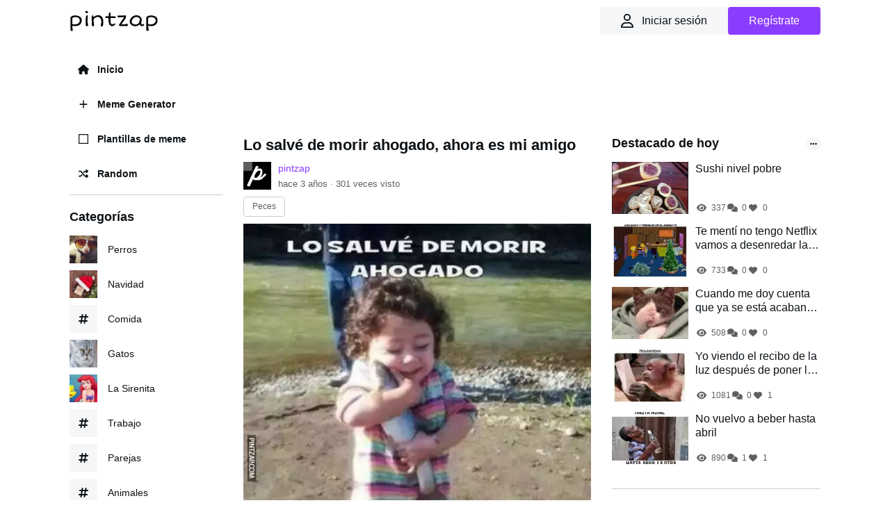

--- FILE ---
content_type: text/html; charset=UTF-8
request_url: https://www.pintzap.com/p/RvKFxzLs
body_size: 10411
content:
<!DOCTYPE html><html lang="es"><head><script async src="https://www.googletagmanager.com/gtag/js?id=G-EQE6NDRW17"></script><script>window.dataLayer = window.dataLayer || [];
function gtag(){dataLayer.push(arguments);}
gtag('js', new Date());
gtag('config', 'G-EQE6NDRW17');</script><title>Lo salvé de morir ahogado, ahora es mi amigo - Pintzap</title><meta charset="utf-8"><meta name="viewport" content="width=device-width, initial-scale=1.0, user-scalable=no"><meta name="csrf-token" content="Z2WwBS3SiYIYnVr0XFkXrui2wP19TrXZmiX184dR"><meta name="description" content="Lo salvé de morir ahogado, ahora es mi amigo"><meta name="keywords" content="Peces"><meta property="og:type" content="website"><meta property="og:site_name" content="Pintzap"><meta property="og:title" content="Lo salvé de morir ahogado, ahora es mi amigo"><meta property="og:url" content="https://www.pintzap.com/p/RvKFxzLs"><meta property="og:image" content="https://www.pintzap.com/storage/img/posts/t/500/RvKFxzLs.jpg"><meta name="twitter:card" content="summary_large_image"><meta name="twitter:site" content="@pintzap"><meta name="twitter:title" content="Lo salvé de morir ahogado, ahora es mi amigo"><meta name="twitter:image" content="https://www.pintzap.com/storage/img/posts/t/500/RvKFxzLs.jpg"><link rel="icon" type="image/png" href="/storage/favicon.png"><meta http-equiv="X-UA-Compatible" content="IE=edge"><meta name="csrf-token" content="Z2WwBS3SiYIYnVr0XFkXrui2wP19TrXZmiX184dR"><link href="/css/app.css?id=6ee0b5eba23c48bf9b1dea7e129a1874" rel="stylesheet"><style >[wire\:loading], [wire\:loading\.delay], [wire\:loading\.inline-block], [wire\:loading\.inline], [wire\:loading\.block], [wire\:loading\.flex], [wire\:loading\.table], [wire\:loading\.grid], [wire\:loading\.inline-flex] {display: none;}[wire\:loading\.delay\.shortest], [wire\:loading\.delay\.shorter], [wire\:loading\.delay\.short], [wire\:loading\.delay\.long], [wire\:loading\.delay\.longer], [wire\:loading\.delay\.longest] {display:none;}[wire\:offline] {display: none;}[wire\:dirty]:not(textarea):not(input):not(select) {display: none;}input:-webkit-autofill, select:-webkit-autofill, textarea:-webkit-autofill {animation-duration: 50000s;animation-name: livewireautofill;}@keyframes livewireautofill { from {} }</style><link href="/css/post.css?id=1fb9b7be0407fac9656c651d69d47758" rel="stylesheet"><style>:root { --comments-spacing: 2.5rem; --comments-avatar-size: 1.5rem; --comments-avatar-margin: 0.35rem; --comments-border-radius: 0.3rem; --comments-z-modal: 2; /* colors */ --comments-color-background: white; --comments-color-background-nested: white; --comments-color-background-paper: rgb(249, 250, 251); --comments-color-background-info: rgb(237, 235, 252); --comments-color-reaction: rgb(238, 239, 240); --comments-color-reaction-hover: rgb(229, 231, 235); --comments-color-reacted: rgba(67, 56, 202, 0.2); --comments-color-reacted-hover: rgba(67, 56, 202, 0.35); --comments-color-border: rgb(221, 221, 221); --comments-color-text:rgb(17, 24, 39); --comments-color-text-dimmed: rgb(156, 163, 175); --comments-color-text-inverse: white; --comments-color-accent: rgba(67, 56, 202); --comments-color-accent-hover: rgba(67, 56, 202, 0.8); --comments-color-danger: rgb(225, 29, 72); --comments-color-danger-hover: rgb(225, 29, 72, 0.8); --comments-color-success: rgb(10, 200, 134); --comments-color-success-hover: rgb(10, 200, 134, 0.8); --comments-shadow: 0 10px 15px -3px rgb(0 0 0 / 0.1), 0 4px 6px -4px rgb(0 0 0 / 0.1); } @media (min-width: 768px) { :root { --comments-avatar-size: 2.5rem; --comments-avatar-margin: 0.75rem; } } .comments { color: var(--comments-color-text); } .comments-avatar { width: var(--comments-avatar-size); height: var(--comments-avatar-size); border-radius: var(--comments-avatar-size); margin-right: var(--comments-avatar-margin); } /** Added to win agains Tailwind CDN specificity */ .comments-button.comments-button { border-radius: var(--comments-border-radius); color: var(--comments-color-text-inverse); background-color: var(--comments-color-accent); padding: 0.25rem 0.75rem; font-weight: 500; line-height: 1.35; transition: background 150ms; } .comments-button:hover { background-color: var(--comments-color-accent-hover); } .comments-button.is-small { padding: 0.15rem 0.5rem; font-size: 0.8rem; } .comments-button.is-link { background-color: transparent; color: var(--comments-color-text-dimmed); text-decoration: underline; } .comments-button.is-danger { background-color: var(--comments-color-danger); } .comments-button.is-danger:hover { background-color: var(--comments-color-danger-hover); } .comments-button.is-success { background-color: var(--comments-color-success); } .comments-button.is-success:hover { background-color: var(--comments-color-success-hover); } .comments-button svg { stroke: var(--comments-color-text-inverse); } .comments-comment { display: flex; } .comments-nested .comments-comment{ background-color: var(--comments-color-background-nested); padding: 0; } .comments-comment-inner { flex-grow: 1; } .comments-comment-header { position: relative; font-weight: 500; color: var(--comments-color-text); margin-bottom: 0.5rem; } @media (min-width: 768px) { .comments-comment-header { display: flex; align-items: baseline; } } .comments-comment-header-actions { display: flex; flex-wrap: wrap; color: var(--comments-color-text-dimmed); font-size: 0.8rem; } @media (min-width: 768px) { .comments-comment-header-actions { margin-left: 0.5rem; } } .comments-comment-header-actions li { display: flex; position: relative; } .comments-comment-header-actions li:not(:last-child):after { content: "•"; margin: 0 0.25rem; } .comments-comment-header-actions li > a:hover, .comments-comment-header-actions li > button:hover { text-decoration: underline; } .comments-comment-header-copied { position: absolute; left: 0; bottom: 100%; font-size: 0.65rem; white-space: nowrap; color: var(--comments-color-success); } .comments-error { margin-top: 0.5rem; font-size: 0.875rem; color: var(--comments-color-danger); } .comments-form { display: flex; position: relative; } .comments-form-inner { flex-grow: 1; } .comments-form-inner button { margin-top: 0.5rem; } .comments-form-editor-tip { color: var(--comments-color-text-dimmed); font-size: 0.8rem; padding: 0.25rem 0; text-align: right; } .comments-form-editor-tip a { text-decoration: underline; } .comments-newest-first > .comments-form { margin-bottom: var(--comments-spacing); } .comments-group { position: relative; padding-bottom: var(--comments-spacing); margin-bottom: var(--comments-spacing); } .comments-group:target { margin-top: calc(-1 * var(--comments-spacing)); margin-left: calc(-0.5 * var(--comments-spacing)); margin-right: calc(-0.5 * var(--comments-spacing)); padding-top: var(--comments-spacing); padding-left: calc(0.5 * var(--comments-spacing)); padding-right: calc(0.5 * var(--comments-spacing)); animation: highlight 1.5s ease-in-out; border: solid 1px var(--comments-color-accent); border-radius: var(--comments-border-radius); } @keyframes highlight { 0% { transform: scale(1); } 5% { transform: scale(1); } 15% { transform: scaleX(1.015); } 50% { transform: scale(1); } 100% { transform: scale(1); } } .comments-group:after { content: ""; position: absolute; bottom: 0; right: 0; left: calc(var(--comments-avatar-size) + var(--comments-avatar-margin)); border-bottom: 1px solid var(--comments-color-border); } .comments-group .comments-group { padding-bottom: 0; margin-top: calc(var(--comments-spacing) * 0.66); margin-bottom: 0; } .comments-group .comments-group:after { content: none; } .comments-header { display: flex; justify-content: space-between; margin-bottom: var(--comments-spacing); } .comments-header strong { font-size: 1.125rem; font-weight: 500; } .comments-icon { height: 1.25rem; width: 1.25rem; stroke: var(--comments-color-text); } .comments-approval { display: flex; align-items: center; justify-content: space-between; gap: 2rem; background-color: var( --comments-color-background-info); border-radius: var(--comments-border-radius); padding: 0.5rem; font-size: 0.8rem; margin-bottom: 0.5rem; } .comments-approval-buttons { display: flex; align-items: center; gap: 0.25rem; } .comments-modal { position: absolute; z-index: var(--comments-z-modal); color: var(--comments-color-text); font-size: 1rem; background-color: var( --comments-color-background); box-shadow: var( --comments-shadow); border-radius: var(--comments-border-radius); top: 0; right: 0; padding: 1rem; } .comments-modal.is-left { right: auto; left: 0; } .comments-modal.is-bottom { top: 100%; } .comments-modal.is-compact { padding: 0.5rem; } .comments-modal-title { font-weight: 500; white-space: nowrap; } .comments-modal-contents { font-weight: normal; line-height: 1.25; } .comments-modal-contents p { margin-bottom: 0.5rem; min-width: 8rem; } @media (min-width: 768px) { .comments-modal-contents p { min-width: 12rem; } } .comments-modal-contents .comments-button { float: right; } .comments-nested { margin-top: calc(var(--comments-spacing) * 0.66); padding-left: calc(var(--comments-avatar-size) + var(--comments-avatar-margin)); } .comments-no-comment-yet { text-align: center; margin: 2rem 0 4rem 0; color: var(--comments-color-text-dimmed); } .comments-placeholder, .comments-textarea { border: 1px solid var(--comments-color-border); border-radius: 4px; width: 100%; padding: 10px; height: var(--comments-avatar-size); } .comments-placeholder:focus { outline: none; } .comments-reactions { position: relative; display: flex; flex-wrap: wrap; align-items: center; gap: 0.5rem; margin-top: 0.75rem; } .comments-reaction { display: flex; align-items: center; white-space: nowrap; border-radius: var(--comments-border-radius); cursor: pointer; background-color: var(--comments-color-reaction); padding: 0 0.5rem; height: 1.5rem; font-size: 0.8rem; transition: background 150ms; } .comments-reaction:hover { background-color: var(--comments-color-reaction-hover); } .comments-reaction.is-reacted { border: 1px solid var(--comments-color-accent); background-color: var(--comments-color-reacted); } .comments-reaction.is-reacted:hover { background-color: var(--comments-color-reacted-hover); } .comments-reaction-picker { position: relative; } /** Added to win agains Tailwind CDN specificity */ .comments-reaction-picker-trigger.comments-reaction-picker-trigger { display: flex; align-items: center; height: 1.5rem; padding: 0 0.5rem; cursor: pointer; border-radius: var(--comments-border-radius); background-color: var(--comments-color-reaction); transition: background 150ms; } .comments-reaction-picker-trigger:hover { background-color: var(--comments-color-reaction-hover); } .comments-reaction-picker-reactions { display: grid; gap: 0.25rem; } @media (min-width: 480px) { .comments-reaction-picker-reactions { grid-template-columns: repeat(2, 1fr); } } @media (min-width: 768px) { .comments-reaction-picker-reactions { grid-template-columns: repeat(5, 1fr); } } .comments-reaction-picker-reaction { height: 1.75rem; padding: 0 0.25rem; border-radius: var(--comments-border-radius); cursor: pointer; transition: background 150ms; } .comments-reaction-picker-reaction:hover { background-color: var(--comments-color-reaction); } .comments-reaction-picker-reaction.is-reacted { background-color: var(--comments-color-reacted); } .comments-reaction-picker-reaction.is-reacted:hover { background-color: var(--comments-color-reacted-hover); } .comments-reply { margin-top: calc(var(--comments-spacing) * 0.66); } .comments-subscription { position: relative; margin-left: auto; font-size: 0.8rem; } .comments-subscription-trigger { display: inline-flex; align-items: center; gap: 0.25rem; padding: 0.25rem 0.5rem; border-radius: var(--comments-border-radius); background-color: var(--comments-color-reaction); font-weight: 600; transition: background 150ms; } .comments-subscription-trigger:hover { background-color: var(--comments-color-reaction-hover); } .comments-subscription-item { width: 100%; padding: 0.5rem 1rem; display: flex; align-items: center; gap: 0.5rem; cursor: pointer; font-size: 0.8rem; font-weight: 500; text-align: left; white-space: nowrap; border-radius: var(--comments-border-radius); transition: background 150ms; } .comments-subscription-item:hover { background-color: var(--comments-color-reaction); } .comment-text { max-width: calc(100% - var(--comments-avatar-size)); } .comment-text > *, .comments-comment-inner { max-width: 100%; } .comment-text code { padding: 0.2rem 0.5rem; background-color: var(--comments-color-background-paper); border-radius: 0.3rem; } .comment-text .shiki { font-size: 0.85rem; } .comment-text .shiki code { padding: 0; background-color: transparent; } .comment-text .shiki { padding: 0.5rem; margin: 0.5rem 0; border-radius: 0.2rem; background-color: var(--comments-color-background-paper) !important; overflow: hidden; overflow-x: scroll; } .comment-text a { color: var(--comments-color-accent); text-decoration: underline; } .comment-text > *:not(:first-child), .comment-text blockquote > *:not(:first-child), .comment-text ul > *:not(:first-child):not(li), .comment-text ol > *:not(:first-child):not(li) { margin-top: 0.5rem; } .comment-text h1 { font-size: 2rem; font-weight: bold; } .comment-text h2 { font-size: 1.7rem; font-weight: bold; } .comment-text h3 { font-size: 1.5rem; font-weight: bold; } .comment-text h4 { font-size: 1.3rem; font-weight: bold; } .comment-text h5 { font-size: 1.1rem; font-weight: bold; } .comment-text h6 { font-size: 1rem; font-weight: bold; } .comment-text blockquote { background-color: var(--comments-color-background-paper); padding: 1rem; border-left: solid 3px var(--comments-color-border); } .comment-text ul, .comment-text ol { padding-left: 1rem; } .comment-text ul li { list-style: circle; } .comment-text ol li { list-style: decimal; } .comments-textarea { min-height: 10rem; } /* EasyMDE buttons */ .comments .CodeMirror { border-color: var(--comments-color-border); } .comments .CodeMirror-scroll, .CodeMirror{ min-height: 10rem !important; } .comments .editor-toolbar { border-color: var(--comments-color-border); padding: 0.35rem; } .comments .editor-toolbar .separator { border-left-color: var(--comments-color-border); } .comments .editor-toolbar button { border: none; transition: background 150ms; } .comments .editor-toolbar button:hover { background-color: var(--comments-color-reaction); } .comments .editor-toolbar button.active { background-color: var(--comments-color-reaction-hover); }</style><style>.top-post-widget > ul li {display: flex;align-items: center;margin-bottom: 15px;align-items: stretch;} .top-post-widget > ul li .img {margin-right: 10px;} .top-post-widget > ul li .img img {width: 110px;height: 75px;object-fit: cover;} .top-post-widget .info {display: flex;flex-direction: column;} .top-post-widget .info a {display: inline;display: -webkit-box;-webkit-line-clamp: 2;-webkit-box-orient: vertical;overflow: hidden;} .top-post-widget .info .icons {display:flex;gap: 15px;margin-top: auto;font-size: 12px;color: #606060;} .top-post-widget .info .icons > div {display: flex;align-items: center;} .top-post-widget .info .icons > div > span {display: flex;align-items: center;justify-content: center;width: 18px;height: 18px;margin-right: 5px;} .top-post-widget .info a:hover {color: var(--color-link-hover);}</style><link href="/css/cookieconsent.css?id=3f7a590116716e8b5e897880918882bc" rel="stylesheet" media="print" onload="this.media='all'"></head><body class="body"><header class="header"><div class="container"><button type="button" id="menuBurger" class="hamburger hamburger--minus js-hamburger"><div class="hamburger-box"><div class="hamburger-inner"></div></div></button><div class="logo"><span><a href="/"><img src="/storage/logo.png" width="127.5" height="30" alt="pintzap"></a></span></div><div class="user-panel-header"><div class="login-header" x-data><button class="btn-header" x-on:click="livewire.emit('showModalLogin', true)" aria-label="Iniciar Sesión"><div><i class="fa-regular fa-user"></i></div><span>Iniciar sesión</span></button><button class="btn-header btn-2" x-on:click="livewire.emit('showModalLogin', true)" aria-label="Regístrate">Regístrate</button></div></div></div></header><div class="mlmr15"><div class="container"><div class="content-left" id="menuMobile"><div><div class="menu-cl"><nav><ul><li><a href="/" class=""><span><i class="fa-solid fa-house"></i></span>Inicio</a></li><li><a href="/memegenerator" class=""><span><i class="fa-solid fa-plus"></i></span>Meme Generator</a></li><li><a href="/memetemplates" class=""><span><i class="fa-regular fa-square-full"></i></span>Plantillas de meme</a></li><li><a href="/random"><span><i class="fa-solid fa-shuffle"></i></span>Random</a></li></ul></nav></div><div class="menu-cl"><div wire:id="od9fHz71om56EMcbU1kW" wire:initial-data="{&quot;fingerprint&quot;:{&quot;id&quot;:&quot;od9fHz71om56EMcbU1kW&quot;,&quot;name&quot;:&quot;top-tags&quot;,&quot;locale&quot;:&quot;es&quot;,&quot;path&quot;:&quot;p\/RvKFxzLs&quot;,&quot;method&quot;:&quot;GET&quot;,&quot;v&quot;:&quot;acj&quot;},&quot;effects&quot;:{&quot;listeners&quot;:[]},&quot;serverMemo&quot;:{&quot;children&quot;:[],&quot;errors&quot;:[],&quot;htmlHash&quot;:&quot;e7ddb150&quot;,&quot;data&quot;:[],&quot;dataMeta&quot;:[],&quot;checksum&quot;:&quot;3679f2f0901c3301a467eab76abf7ba121999b69ac7a8bcc303887f9bc641382&quot;}}"><div class="h-menu-cl">Categorías</div><ul class="list-tags-menu"><li><a href="/t/perros"><div><picture><source srcset="/storage/img/tags/50/1660594875.webp" type="image/webp"><img width="40" height="40" src="/storage/img/tags/50/1660594875.jpg" alt="Memes de perros" loading="lazy"></picture></div><span class="name">Perros</span></a></li><li><a href="/t/navidad"><div><picture><source srcset="/storage/img/tags/50/1667787798.webp" type="image/webp"><img width="40" height="40" src="/storage/img/tags/50/1667787798.jpg" alt="Memes de navidad" loading="lazy"></picture></div><span class="name">Navidad</span></a></li><li><a href="/t/comida"><div><i class="fa-solid fa-hashtag"></i></div><span class="name">Comida</span></a></li><li><a href="/t/gatos"><div><picture><source srcset="/storage/img/tags/50/1660594789.webp" type="image/webp"><img width="40" height="40" src="/storage/img/tags/50/1660594789.jpg" alt="Memes de gatos" loading="lazy"></picture></div><span class="name">Gatos</span></a></li><li><a href="/t/la-sirenita"><div><picture><source srcset="/storage/img/tags/50/1663039383.webp" type="image/webp"><img width="40" height="40" src="/storage/img/tags/50/1663039383.jpg" alt="Memes de la-sirenita" loading="lazy"></picture></div><span class="name">La Sirenita</span></a></li><li><a href="/t/trabajo"><div><i class="fa-solid fa-hashtag"></i></div><span class="name">Trabajo</span></a></li><li><a href="/t/parejas"><div><i class="fa-solid fa-hashtag"></i></div><span class="name">Parejas</span></a></li><li><a href="/t/animales"><div><i class="fa-solid fa-hashtag"></i></div><span class="name">Animales</span></a></li><li><a href="/t/sushi"><div><i class="fa-solid fa-hashtag"></i></div><span class="name">Sushi</span></a></li><li><a href="/t/selfies"><div><i class="fa-solid fa-hashtag"></i></div><span class="name">Selfies</span></a></li></ul></div><!-- Livewire Component wire-end:od9fHz71om56EMcbU1kW --></div><div class="menu-cl footer"><a href="/contact">Contacto</a><a href="/privacy">Privacidad</a><a href="/cookies">Cookies</a></div></div></div><div class="content-right"><div class="wrap100"><div class="w-ad mb20"><script async src="https://pagead2.googlesyndication.com/pagead/js/adsbygoogle.js?client=ca-pub-5811804178733817" crossorigin="anonymous"></script><ins class="adsbygoogle" style="display:inline-block;width:728px;height:90px" data-ad-client="ca-pub-5811804178733817" data-ad-slot="6784032982"></ins><script>(adsbygoogle = window.adsbygoogle || []).push({});</script></div><div class="main"><div class="item"><h1>Lo salvé de morir ahogado, ahora es mi amigo</h1><div class="info-item"><div class="avatar"><a href="/u/pintzap"><picture><source srcset="/storage/img/users/avatar/50/1659764718.webp" type="image/webp"><img width="40" height="40" src="/storage/img/users/avatar/50/1659764718.jpg"></picture></a></div><div class="ii-right"><div class="ii-username"><a href="/u/pintzap">pintzap</a></div><div class="ii-time">hace 3 años · <span>301</span> veces visto</div></div></div><div class="tags-item"><a href="/t/peces">Peces</a></div><div class="prev-item"><picture><source srcset="/storage/img/posts/t/500/RvKFxzLs.webp" type="image/webp"><img width="500" height="676" src="/storage/img/posts/t/500/RvKFxzLs.jpg" alt="Lo salvé de morir ahogado, ahora es mi amigo" title="Lo salvé de morir ahogado, ahora es mi amigo"></picture></div><div class="actions-post"><div class="shares"><div class="facebook" data-sharer="facebook" data-url="https://www.pintzap.com/p/RvKFxzLs"><i class="fa-brands fa-facebook"></i></div><div class="twitter" data-sharer="twitter" data-title="Lo salvé de morir ahogado, ahora es mi amigo" data-url="https://www.pintzap.com/p/RvKFxzLs" data-via="pintzap"><i class="fa-brands fa-twitter"></i></div><div class="pinterest" data-sharer="pinterest" data-url="https://www.pintzap.com/p/RvKFxzLs" data-image="https://www.pintzap.com/storage/img/posts/t/500/RvKFxzLs.webp" data-description="Hacer meme de Lo salvé de morir ahogado, ahora es mi amigo"><i class="fa-brands fa-pinterest"></i></div><div class="whatsapp" data-sharer="whatsapp" data-title="Lo salvé de morir ahogado, ahora es mi amigo" data-url="https://www.pintzap.com/p/RvKFxzLs"><i class="fa-brands fa-whatsapp"></i></div><div class="reddit" data-sharer="reddit" data-url="https://www.pintzap.com/p/RvKFxzLs"><i class="fa-brands fa-reddit"></i></div></div><div class="icons"><div class="icon"><div><a href="#comments" id="scrollToComments"><div><div class="icon"><i class="fa-solid fa-comments"></i></div></div></a><span>0</span></div></div><div class="icon fav"><div wire:id="3iVEmjeJ9A0ImB2pjq1h" wire:initial-data="{&quot;fingerprint&quot;:{&quot;id&quot;:&quot;3iVEmjeJ9A0ImB2pjq1h&quot;,&quot;name&quot;:&quot;fav-post&quot;,&quot;locale&quot;:&quot;es&quot;,&quot;path&quot;:&quot;p\/RvKFxzLs&quot;,&quot;method&quot;:&quot;GET&quot;,&quot;v&quot;:&quot;acj&quot;},&quot;effects&quot;:{&quot;listeners&quot;:[]},&quot;serverMemo&quot;:{&quot;children&quot;:[],&quot;errors&quot;:[],&quot;htmlHash&quot;:&quot;b3f74a0c&quot;,&quot;data&quot;:{&quot;post&quot;:[],&quot;user&quot;:null,&quot;count&quot;:0},&quot;dataMeta&quot;:{&quot;models&quot;:{&quot;post&quot;:{&quot;class&quot;:&quot;App\\Models\\Post&quot;,&quot;id&quot;:354,&quot;relations&quot;:[&quot;tags&quot;,&quot;user&quot;,&quot;comments&quot;],&quot;connection&quot;:&quot;mysql&quot;,&quot;collectionClass&quot;:null}}},&quot;checksum&quot;:&quot;e33b314656d695e6c562755ed6398f58d0432ba75e389e532c4f7b3a173ac1d2&quot;}}" x-data><button x-on:click="$wire.emit('showModalLogin', true)" class="fav-icon"><i class="fa-solid fa-heart"></i></button><span x-text="$wire.count"></span></div><!-- Livewire Component wire-end:3iVEmjeJ9A0ImB2pjq1h --></div></div></div><div class="wrap-comments" id="comments"><h2>0 Comentarios</h2><section wire:id="HlZuOSBEumm0lGkWC60i" wire:initial-data="{&quot;fingerprint&quot;:{&quot;id&quot;:&quot;HlZuOSBEumm0lGkWC60i&quot;,&quot;name&quot;:&quot;comments&quot;,&quot;locale&quot;:&quot;es&quot;,&quot;path&quot;:&quot;p\/RvKFxzLs&quot;,&quot;method&quot;:&quot;GET&quot;,&quot;v&quot;:&quot;acj&quot;},&quot;effects&quot;:{&quot;listeners&quot;:[&quot;delete&quot;,&quot;reply-created&quot;],&quot;path&quot;:&quot;https:\/\/www.pintzap.com\/p\/RvKFxzLs&quot;},&quot;serverMemo&quot;:{&quot;children&quot;:[],&quot;errors&quot;:[],&quot;htmlHash&quot;:&quot;e1007153&quot;,&quot;data&quot;:{&quot;model&quot;:[],&quot;text&quot;:&quot;&quot;,&quot;writable&quot;:false,&quot;showAvatars&quot;:true,&quot;showNotificationOptions&quot;:true,&quot;newestFirst&quot;:false,&quot;selectedNotificationSubscriptionType&quot;:&quot;participating&quot;,&quot;noCommentsText&quot;:null,&quot;showReplies&quot;:true,&quot;page&quot;:1,&quot;paginators&quot;:{&quot;page&quot;:1}},&quot;dataMeta&quot;:{&quot;models&quot;:{&quot;model&quot;:{&quot;class&quot;:&quot;App\\Models\\Post&quot;,&quot;id&quot;:354,&quot;relations&quot;:[&quot;tags&quot;,&quot;user&quot;,&quot;comments&quot;],&quot;connection&quot;:&quot;mysql&quot;,&quot;collectionClass&quot;:null}}},&quot;checksum&quot;:&quot;2b19340f62760533dfc0e37f81dce9b371fa3ddd5a7adfe82dd8d15f928c845a&quot;}}" class="comments "><p class="comments-no-comment-yet">Sin comentarios…</p></section><!-- Livewire Component wire-end:HlZuOSBEumm0lGkWC60i --><p class="comments-no-comment-yet"><a href="javaScript:void(0)" onclick="livewire.emit('showModalLogin', true)">Inicia sesión</a> para dejar un comentario...</p></div><div class="w-ad mb20"><script async src="https://pagead2.googlesyndication.com/pagead/js/adsbygoogle.js?client=ca-pub-5811804178733817" crossorigin="anonymous"></script><ins class="adsbygoogle" style="display:block" data-ad-client="ca-pub-5811804178733817" data-ad-slot="5974268171" data-ad-format="auto" data-full-width-responsive="true"></ins><script>(adsbygoogle = window.adsbygoogle || []).push({});</script></div><div class="related-posts"><h2>Recomendado</h2><ul><li><a href="/p/tybrc66n"><picture><source srcset="/storage/img/posts/t/300/tybrc66n.webp" type="image/webp"><img src="/storage/img/posts/t/300/tybrc66n.jpg" alt="Dale un pez a un hombre y comerá un día" title="Dale un pez a un hombre y comerá un día" loading="lazy"></picture><div class="ovr-rp"><ul><li><span><i class="fa-solid fa-eye"></i></span> 180</li><li><span><i class="fa-solid fa-comments"></i></span> 0</li><li><span><i class="fa-solid fa-heart"></i></span> 0</li></ul></div></a><h3><a href="/p/tybrc66n">Dale un pez a un hombre y comerá un día</a></h3></li><li><a href="/p/sTelXSKL"><picture><source srcset="/storage/img/posts/t/300/sTelXSKL.webp" type="image/webp"><img src="/storage/img/posts/t/300/sTelXSKL.jpg" alt="Yo solo quería... Ser un Delfín..." title="Yo solo quería... Ser un Delfín..." loading="lazy"></picture><div class="ovr-rp"><ul><li><span><i class="fa-solid fa-eye"></i></span> 188</li><li><span><i class="fa-solid fa-comments"></i></span> 0</li><li><span><i class="fa-solid fa-heart"></i></span> 1</li></ul></div></a><h3><a href="/p/sTelXSKL">Yo solo quería... Ser un Delfín...</a></h3></li><li><a href="/p/zTZgow84"><picture><source srcset="/storage/img/posts/t/300/zTZgow84.webp" type="image/webp"><img src="/storage/img/posts/t/300/zTZgow84.jpg" alt="Paseando a mi pez" title="Paseando a mi pez" loading="lazy"></picture><div class="ovr-rp"><ul><li><span><i class="fa-solid fa-eye"></i></span> 323</li><li><span><i class="fa-solid fa-comments"></i></span> 0</li><li><span><i class="fa-solid fa-heart"></i></span> 0</li></ul></div></a><h3><a href="/p/zTZgow84">Paseando a mi pez</a></h3></li><li><a href="/p/Oz7j5vQ5"><picture><source srcset="/storage/img/posts/t/300/Oz7j5vQ5.webp" type="image/webp"><img src="/storage/img/posts/t/300/Oz7j5vQ5.jpg" alt="¿Sabes que tenemos 2 segundos de memoria?" title="¿Sabes que tenemos 2 segundos de memoria?" loading="lazy"></picture><div class="ovr-rp"><ul><li><span><i class="fa-solid fa-eye"></i></span> 193</li><li><span><i class="fa-solid fa-comments"></i></span> 1</li><li><span><i class="fa-solid fa-heart"></i></span> 1</li></ul></div></a><h3><a href="/p/Oz7j5vQ5">¿Sabes que tenemos 2 segundos de memoria?</a></h3></li><li><a href="/p/roIJaIay"><picture><source srcset="/storage/img/posts/t/300/roIJaIay.webp" type="image/webp"><img src="/storage/img/posts/t/300/roIJaIay.jpg" alt="Teoría de la evolución" title="Teoría de la evolución" loading="lazy"></picture><div class="ovr-rp"><ul><li><span><i class="fa-solid fa-eye"></i></span> 245</li><li><span><i class="fa-solid fa-comments"></i></span> 0</li><li><span><i class="fa-solid fa-heart"></i></span> 0</li></ul></div></a><h3><a href="/p/roIJaIay">Teoría de la evolución</a></h3></li><li><a href="/p/WYItsHCX"><picture><source srcset="/storage/img/posts/t/300/WYItsHCX.webp" type="image/webp"><img src="/storage/img/posts/t/300/WYItsHCX.jpg" alt="Cuando estás soltero y la gente te dice que hay muchos peces en el mar" title="Cuando estás soltero y la gente te dice que hay muchos peces en el mar" loading="lazy"></picture><div class="ovr-rp"><ul><li><span><i class="fa-solid fa-eye"></i></span> 554</li><li><span><i class="fa-solid fa-comments"></i></span> 0</li><li><span><i class="fa-solid fa-heart"></i></span> 0</li></ul></div></a><h3><a href="/p/WYItsHCX">Cuando estás soltero y la gente te dice que hay muchos peces en el mar</a></h3></li></ul></div><div class="w-ad mb20"><script async src="https://pagead2.googlesyndication.com/pagead/js/adsbygoogle.js?client=ca-pub-5811804178733817" crossorigin="anonymous"></script><ins class="adsbygoogle" style="display:block" data-ad-client="ca-pub-5811804178733817" data-ad-slot="5974268171" data-ad-format="auto" data-full-width-responsive="true"></ins><script>(adsbygoogle = window.adsbygoogle || []).push({});</script></div></div></div><aside class="sidebar"><div wire:id="3ehz2MoRAm59Oj0h64oz" wire:initial-data="{&quot;fingerprint&quot;:{&quot;id&quot;:&quot;3ehz2MoRAm59Oj0h64oz&quot;,&quot;name&quot;:&quot;sidebar.top-posts&quot;,&quot;locale&quot;:&quot;es&quot;,&quot;path&quot;:&quot;p\/RvKFxzLs&quot;,&quot;method&quot;:&quot;GET&quot;,&quot;v&quot;:&quot;acj&quot;},&quot;effects&quot;:{&quot;listeners&quot;:[]},&quot;serverMemo&quot;:{&quot;children&quot;:{&quot;key-get-visits-post1734&quot;:{&quot;id&quot;:&quot;7yqwtSSQDt3iYpAVzwQZ&quot;,&quot;tag&quot;:&quot;div&quot;},&quot;key-get-visits-post1689&quot;:{&quot;id&quot;:&quot;bjUUt073hUMjVCjXymHD&quot;,&quot;tag&quot;:&quot;div&quot;},&quot;key-get-visits-post1635&quot;:{&quot;id&quot;:&quot;xUuqONnsf5uzJyzG8VbV&quot;,&quot;tag&quot;:&quot;div&quot;},&quot;key-get-visits-post1807&quot;:{&quot;id&quot;:&quot;6lDyqx3YWKDJjO7n7Uvk&quot;,&quot;tag&quot;:&quot;div&quot;},&quot;key-get-visits-post887&quot;:{&quot;id&quot;:&quot;Zk1zKkzPc2zL9oHXqmOZ&quot;,&quot;tag&quot;:&quot;div&quot;}},&quot;errors&quot;:[],&quot;htmlHash&quot;:&quot;50a98b4d&quot;,&quot;data&quot;:{&quot;day&quot;:true,&quot;week&quot;:false,&quot;month&quot;:false,&quot;selectTimeTop&quot;:null,&quot;time&quot;:&quot;day&quot;},&quot;dataMeta&quot;:[],&quot;checksum&quot;:&quot;88ebef8ff349f5719b38b8d30921d1dfb8b0cbfecbce7135a4c84a9824e7edba&quot;}}" class="widget top-post-widget"><div x-data="{ open: false }"><h2>Destacado de hoy <span class="selectTime" @click="open = true" :class="{ 'active': open }"><i class="fa-solid fa-ellipsis"></i></span></h2><div class="drop-select-time" x-show="open" @click.outside="open = false" :class="{ 'active': open }"><ul><li><div wire:click="selectTimeTop('day')" @click="open = false">Hoy</div></li><li><div wire:click="selectTimeTop('week')" @click="open = false">Semana</div></li><li><div wire:click="selectTimeTop('month')" @click="open = false">Mes</div></li></ul></div></div><ul><li><div class="img"><a href="/p/YSrCUtUE"><picture><source srcset="/storage/img/posts/t/300/YSrCUtUE.webp" type="image/webp"><img width="500" height="617" src="/storage/img/posts/t/300/YSrCUtUE.jpg" alt="Sushi nivel pobre" loading="lazy"></picture></a></div><div class="info"><h3><a href="/p/YSrCUtUE">Sushi nivel pobre</a></h3><div class="icons"><div><span><i class="fa-solid fa-eye"></i></span><div wire:id="7yqwtSSQDt3iYpAVzwQZ" wire:initial-data="{&quot;fingerprint&quot;:{&quot;id&quot;:&quot;7yqwtSSQDt3iYpAVzwQZ&quot;,&quot;name&quot;:&quot;post.get-visits-post&quot;,&quot;locale&quot;:&quot;es&quot;,&quot;path&quot;:&quot;p\/RvKFxzLs&quot;,&quot;method&quot;:&quot;GET&quot;,&quot;v&quot;:&quot;acj&quot;},&quot;effects&quot;:{&quot;listeners&quot;:[]},&quot;serverMemo&quot;:{&quot;children&quot;:[],&quot;errors&quot;:[],&quot;htmlHash&quot;:&quot;66ffb648&quot;,&quot;data&quot;:{&quot;post&quot;:[]},&quot;dataMeta&quot;:{&quot;models&quot;:{&quot;post&quot;:{&quot;class&quot;:&quot;App\\Models\\Post&quot;,&quot;id&quot;:1734,&quot;relations&quot;:[],&quot;connection&quot;:&quot;mysql&quot;,&quot;collectionClass&quot;:null}}},&quot;checksum&quot;:&quot;af713ed679f7e3b27889ce5f7a78e419793a9b763523208172da9bee4e22e080&quot;}}" wire:poll.visible>337</div><!-- Livewire Component wire-end:7yqwtSSQDt3iYpAVzwQZ --></div><div><span><i class="fa-solid fa-comments"></i></span> 0</div><div><span><i class="fa-solid fa-heart"></i></span> 0</div></div></div></li><li><div class="img"><a href="/p/VMrEvRlS"><picture><source srcset="/storage/img/posts/t/300/VMrEvRlS.webp" type="image/webp"><img width="500" height="427" src="/storage/img/posts/t/300/VMrEvRlS.jpg" alt="Te mentí no tengo Netflix vamos a desenredar las luces y ponerlas en el arbolito" loading="lazy"></picture></a></div><div class="info"><h3><a href="/p/VMrEvRlS">Te mentí no tengo Netflix vamos a desenredar las luces y ponerlas en el arbolito</a></h3><div class="icons"><div><span><i class="fa-solid fa-eye"></i></span><div wire:id="bjUUt073hUMjVCjXymHD" wire:initial-data="{&quot;fingerprint&quot;:{&quot;id&quot;:&quot;bjUUt073hUMjVCjXymHD&quot;,&quot;name&quot;:&quot;post.get-visits-post&quot;,&quot;locale&quot;:&quot;es&quot;,&quot;path&quot;:&quot;p\/RvKFxzLs&quot;,&quot;method&quot;:&quot;GET&quot;,&quot;v&quot;:&quot;acj&quot;},&quot;effects&quot;:{&quot;listeners&quot;:[]},&quot;serverMemo&quot;:{&quot;children&quot;:[],&quot;errors&quot;:[],&quot;htmlHash&quot;:&quot;8bca94c6&quot;,&quot;data&quot;:{&quot;post&quot;:[]},&quot;dataMeta&quot;:{&quot;models&quot;:{&quot;post&quot;:{&quot;class&quot;:&quot;App\\Models\\Post&quot;,&quot;id&quot;:1689,&quot;relations&quot;:[],&quot;connection&quot;:&quot;mysql&quot;,&quot;collectionClass&quot;:null}}},&quot;checksum&quot;:&quot;5c4498cfe455d8daf3c7e067fdf315ebcd490b131c2f44b119cdc29e181f0147&quot;}}" wire:poll.visible>733</div><!-- Livewire Component wire-end:bjUUt073hUMjVCjXymHD --></div><div><span><i class="fa-solid fa-comments"></i></span> 0</div><div><span><i class="fa-solid fa-heart"></i></span> 0</div></div></div></li><li><div class="img"><a href="/p/kY8zQdhC"><picture><source srcset="/storage/img/posts/t/300/kY8zQdhC.webp" type="image/webp"><img width="500" height="575" src="/storage/img/posts/t/300/kY8zQdhC.jpg" alt="Cuando me doy cuenta que ya se está acabando el domingo" loading="lazy"></picture></a></div><div class="info"><h3><a href="/p/kY8zQdhC">Cuando me doy cuenta que ya se está acabando el domingo</a></h3><div class="icons"><div><span><i class="fa-solid fa-eye"></i></span><div wire:id="xUuqONnsf5uzJyzG8VbV" wire:initial-data="{&quot;fingerprint&quot;:{&quot;id&quot;:&quot;xUuqONnsf5uzJyzG8VbV&quot;,&quot;name&quot;:&quot;post.get-visits-post&quot;,&quot;locale&quot;:&quot;es&quot;,&quot;path&quot;:&quot;p\/RvKFxzLs&quot;,&quot;method&quot;:&quot;GET&quot;,&quot;v&quot;:&quot;acj&quot;},&quot;effects&quot;:{&quot;listeners&quot;:[]},&quot;serverMemo&quot;:{&quot;children&quot;:[],&quot;errors&quot;:[],&quot;htmlHash&quot;:&quot;bac408d9&quot;,&quot;data&quot;:{&quot;post&quot;:[]},&quot;dataMeta&quot;:{&quot;models&quot;:{&quot;post&quot;:{&quot;class&quot;:&quot;App\\Models\\Post&quot;,&quot;id&quot;:1635,&quot;relations&quot;:[],&quot;connection&quot;:&quot;mysql&quot;,&quot;collectionClass&quot;:null}}},&quot;checksum&quot;:&quot;edda63b47a63a4993107f5d5bd4c9044d66190c7a9d6640067d4f506e38c4d51&quot;}}" wire:poll.visible>508</div><!-- Livewire Component wire-end:xUuqONnsf5uzJyzG8VbV --></div><div><span><i class="fa-solid fa-comments"></i></span> 0</div><div><span><i class="fa-solid fa-heart"></i></span> 0</div></div></div></li><li><div class="img"><a href="/p/529dBRtN"><picture><source srcset="/storage/img/posts/t/300/529dBRtN.webp" type="image/webp"><img width="500" height="500" src="/storage/img/posts/t/300/529dBRtN.jpg" alt="Yo viendo el recibo de la luz después de poner las luces navideñas desde noviembre" loading="lazy"></picture></a></div><div class="info"><h3><a href="/p/529dBRtN">Yo viendo el recibo de la luz después de poner las luces navideñas desde noviembre</a></h3><div class="icons"><div><span><i class="fa-solid fa-eye"></i></span><div wire:id="6lDyqx3YWKDJjO7n7Uvk" wire:initial-data="{&quot;fingerprint&quot;:{&quot;id&quot;:&quot;6lDyqx3YWKDJjO7n7Uvk&quot;,&quot;name&quot;:&quot;post.get-visits-post&quot;,&quot;locale&quot;:&quot;es&quot;,&quot;path&quot;:&quot;p\/RvKFxzLs&quot;,&quot;method&quot;:&quot;GET&quot;,&quot;v&quot;:&quot;acj&quot;},&quot;effects&quot;:{&quot;listeners&quot;:[]},&quot;serverMemo&quot;:{&quot;children&quot;:[],&quot;errors&quot;:[],&quot;htmlHash&quot;:&quot;2742476a&quot;,&quot;data&quot;:{&quot;post&quot;:[]},&quot;dataMeta&quot;:{&quot;models&quot;:{&quot;post&quot;:{&quot;class&quot;:&quot;App\\Models\\Post&quot;,&quot;id&quot;:1807,&quot;relations&quot;:[],&quot;connection&quot;:&quot;mysql&quot;,&quot;collectionClass&quot;:null}}},&quot;checksum&quot;:&quot;ed35285c8d1eafbc21a33091586a6ffdaae431acfc3fee7bd13ab839fb9b824f&quot;}}" wire:poll.visible>1081</div><!-- Livewire Component wire-end:6lDyqx3YWKDJjO7n7Uvk --></div><div><span><i class="fa-solid fa-comments"></i></span> 0</div><div><span><i class="fa-solid fa-heart"></i></span> 1</div></div></div></li><li><div class="img"><a href="/p/xoTaurq8"><picture><source srcset="/storage/img/posts/t/300/xoTaurq8.webp" type="image/webp"><img width="500" height="500" src="/storage/img/posts/t/300/xoTaurq8.jpg" alt="No vuelvo a beber hasta abril" loading="lazy"></picture></a></div><div class="info"><h3><a href="/p/xoTaurq8">No vuelvo a beber hasta abril</a></h3><div class="icons"><div><span><i class="fa-solid fa-eye"></i></span><div wire:id="Zk1zKkzPc2zL9oHXqmOZ" wire:initial-data="{&quot;fingerprint&quot;:{&quot;id&quot;:&quot;Zk1zKkzPc2zL9oHXqmOZ&quot;,&quot;name&quot;:&quot;post.get-visits-post&quot;,&quot;locale&quot;:&quot;es&quot;,&quot;path&quot;:&quot;p\/RvKFxzLs&quot;,&quot;method&quot;:&quot;GET&quot;,&quot;v&quot;:&quot;acj&quot;},&quot;effects&quot;:{&quot;listeners&quot;:[]},&quot;serverMemo&quot;:{&quot;children&quot;:[],&quot;errors&quot;:[],&quot;htmlHash&quot;:&quot;369dcc0c&quot;,&quot;data&quot;:{&quot;post&quot;:[]},&quot;dataMeta&quot;:{&quot;models&quot;:{&quot;post&quot;:{&quot;class&quot;:&quot;App\\Models\\Post&quot;,&quot;id&quot;:887,&quot;relations&quot;:[],&quot;connection&quot;:&quot;mysql&quot;,&quot;collectionClass&quot;:null}}},&quot;checksum&quot;:&quot;d6defdd0fb867678dbdbf617f403bcda1ab844fe99712e4e5015498ca72737b8&quot;}}" wire:poll.visible>890</div><!-- Livewire Component wire-end:Zk1zKkzPc2zL9oHXqmOZ --></div><div><span><i class="fa-solid fa-comments"></i></span> 1</div><div><span><i class="fa-solid fa-heart"></i></span> 1</div></div></div></li></ul><script></script></div><!-- Livewire Component wire-end:3ehz2MoRAm59Oj0h64oz --><div wire:id="hUVgvIznNhZ8DNHoKZJK" wire:initial-data="{&quot;fingerprint&quot;:{&quot;id&quot;:&quot;hUVgvIznNhZ8DNHoKZJK&quot;,&quot;name&quot;:&quot;top-users&quot;,&quot;locale&quot;:&quot;es&quot;,&quot;path&quot;:&quot;p\/RvKFxzLs&quot;,&quot;method&quot;:&quot;GET&quot;,&quot;v&quot;:&quot;acj&quot;},&quot;effects&quot;:{&quot;listeners&quot;:[]},&quot;serverMemo&quot;:{&quot;children&quot;:{&quot;key-get-visits-user2&quot;:{&quot;id&quot;:&quot;PGvUiUmkwYnEzWaoRVd2&quot;,&quot;tag&quot;:&quot;div&quot;},&quot;key-follow-user2&quot;:{&quot;id&quot;:&quot;HWsEvl7XdfdZOwj9yhDg&quot;,&quot;tag&quot;:&quot;div&quot;},&quot;key-get-visits-user128&quot;:{&quot;id&quot;:&quot;FeIZtO6BtE0AXnIqXBDN&quot;,&quot;tag&quot;:&quot;div&quot;},&quot;key-follow-user128&quot;:{&quot;id&quot;:&quot;Ox4U0AjiGRFcLAgmovj2&quot;,&quot;tag&quot;:&quot;div&quot;},&quot;key-get-visits-user750&quot;:{&quot;id&quot;:&quot;DvXruGwNjPdSpLev7Wjw&quot;,&quot;tag&quot;:&quot;div&quot;},&quot;key-follow-user750&quot;:{&quot;id&quot;:&quot;PiUlG8J1DAAsZABrw55K&quot;,&quot;tag&quot;:&quot;div&quot;},&quot;key-get-visits-user610&quot;:{&quot;id&quot;:&quot;Rt5egwXKUl5b5vvX4N2r&quot;,&quot;tag&quot;:&quot;div&quot;},&quot;key-follow-user610&quot;:{&quot;id&quot;:&quot;qBYlhNYrfipc8d6IaqdI&quot;,&quot;tag&quot;:&quot;div&quot;},&quot;key-get-visits-user501&quot;:{&quot;id&quot;:&quot;tvLHfZiLfRgqkYJMyx0B&quot;,&quot;tag&quot;:&quot;div&quot;},&quot;key-follow-user501&quot;:{&quot;id&quot;:&quot;KTCqNAclTNT0kVdNruhy&quot;,&quot;tag&quot;:&quot;div&quot;}},&quot;errors&quot;:[],&quot;htmlHash&quot;:&quot;909a0b82&quot;,&quot;data&quot;:{&quot;day&quot;:true,&quot;week&quot;:false,&quot;month&quot;:false,&quot;selectTimeTop&quot;:null,&quot;time&quot;:&quot;day&quot;},&quot;dataMeta&quot;:[],&quot;checksum&quot;:&quot;2b5d8ac99ef89b70ceec01a6a14fbb8a7df5d1bd72b43d7d551418bc266e2349&quot;}}" class="widget"><style>.top-user-widget > ul li {display: flex;align-items: center;margin-bottom: 15px;} .top-user-widget > ul li .img {margin-right: 10px;} .top-user-widget > ul li .img img {width: 40px;height: 40px;border-radius: 50%;} .top-user-widget > ul li .info {display: flex;flex-direction: column;height: 40px;} .top-user-widget > ul li .info a {display: inline;} .label-isfollow {font-size: 11px;margin-left: 4px;background: rgba(57,76,96,.05);padding: 2px 5px;border-radius: 4px;display: inline-block;} .top-user-widget .info .icons {display:flex;gap: 15px;margin-top: auto;font-size: 12px;color: #606060;} .top-user-widget .info .icons > div {display: flex;align-items: center;} .top-user-widget .info .icons > div > span {display: flex;align-items: center;justify-content: center;width: 18px;height: 18px;margin-right: 5px;} .top-user-widget > ul li .button {margin-left: auto;} .top-user-widget .wrap-botton-follow {margin-left: auto;} .top-user-widget .info a:hover {color: var(--color-link-hover);}</style><div class="top-user-widget"><div x-data="{ open: false }"><h2>Top usuarios hoy <span class="selectTime" @click="open = true" :class="{ 'active': open }"><i class="fa-solid fa-ellipsis"></i></span></h2><div class="drop-select-time" x-show="open" @click.outside="open = false" :class="{ 'active': open }"><ul><li><div wire:click="selectTimeTop('day')" @click="open = false">Hoy</div></li><li><div wire:click="selectTimeTop('week')" @click="open = false">Semana</div></li><li><div wire:click="selectTimeTop('month')" @click="open = false">Mes</div></li></ul></div></div><ul><li><div class="img"><a href="/u/coco"><picture><source srcset="/storage/img/users/avatar/50/1663336368.webp" type="image/webp"><img width="40" height="40" src="/storage/img/users/avatar/50/1663336368.jpg" alt="coco" loading="lazy"></picture></a></div><div class="info"><h3><a href="/u/coco">coco</a></h3><div class="icons"><div><span><i class="fa-solid fa-eye"></i></span><div wire:id="PGvUiUmkwYnEzWaoRVd2" wire:initial-data="{&quot;fingerprint&quot;:{&quot;id&quot;:&quot;PGvUiUmkwYnEzWaoRVd2&quot;,&quot;name&quot;:&quot;user.get-visits-user&quot;,&quot;locale&quot;:&quot;es&quot;,&quot;path&quot;:&quot;p\/RvKFxzLs&quot;,&quot;method&quot;:&quot;GET&quot;,&quot;v&quot;:&quot;acj&quot;},&quot;effects&quot;:{&quot;listeners&quot;:[]},&quot;serverMemo&quot;:{&quot;children&quot;:[],&quot;errors&quot;:[],&quot;htmlHash&quot;:&quot;76398096&quot;,&quot;data&quot;:{&quot;user&quot;:[]},&quot;dataMeta&quot;:{&quot;models&quot;:{&quot;user&quot;:{&quot;class&quot;:&quot;App\\Models\\User&quot;,&quot;id&quot;:2,&quot;relations&quot;:[],&quot;connection&quot;:&quot;mysql&quot;,&quot;collectionClass&quot;:null}}},&quot;checksum&quot;:&quot;98ee5fd25a384a6d66e1bb733799a8fdd435cf87262db27d0bad65104f530e98&quot;}}" wire:poll.visible>131917</div><!-- Livewire Component wire-end:PGvUiUmkwYnEzWaoRVd2 --></div></div></div><div wire:id="HWsEvl7XdfdZOwj9yhDg" wire:initial-data="{&quot;fingerprint&quot;:{&quot;id&quot;:&quot;HWsEvl7XdfdZOwj9yhDg&quot;,&quot;name&quot;:&quot;follow-user&quot;,&quot;locale&quot;:&quot;es&quot;,&quot;path&quot;:&quot;p\/RvKFxzLs&quot;,&quot;method&quot;:&quot;GET&quot;,&quot;v&quot;:&quot;acj&quot;},&quot;effects&quot;:{&quot;listeners&quot;:[]},&quot;serverMemo&quot;:{&quot;children&quot;:[],&quot;errors&quot;:[],&quot;htmlHash&quot;:&quot;fa6d0c1d&quot;,&quot;data&quot;:{&quot;user&quot;:[]},&quot;dataMeta&quot;:{&quot;models&quot;:{&quot;user&quot;:{&quot;class&quot;:&quot;App\\Models\\User&quot;,&quot;id&quot;:2,&quot;relations&quot;:[],&quot;connection&quot;:&quot;mysql&quot;,&quot;collectionClass&quot;:null}}},&quot;checksum&quot;:&quot;2efc4f1ac913e537899340d6770344edae1e7c46133f050843ef3baa98dc8968&quot;}}" class="wrap-botton-follow"><div onclick="livewire.emit('showModalLogin', true);"><span class="btn-follow button">Seguir</span></div></div><!-- Livewire Component wire-end:HWsEvl7XdfdZOwj9yhDg --></li><li><div class="img"><a href="/u/garrulo"><picture><source srcset="/storage/img/users/avatar/50/1666559611.webp" type="image/webp"><img width="40" height="40" src="/storage/img/users/avatar/50/1666559611.jpg" alt="garrulo" loading="lazy"></picture></a></div><div class="info"><h3><a href="/u/garrulo">garrulo</a></h3><div class="icons"><div><span><i class="fa-solid fa-eye"></i></span><div wire:id="FeIZtO6BtE0AXnIqXBDN" wire:initial-data="{&quot;fingerprint&quot;:{&quot;id&quot;:&quot;FeIZtO6BtE0AXnIqXBDN&quot;,&quot;name&quot;:&quot;user.get-visits-user&quot;,&quot;locale&quot;:&quot;es&quot;,&quot;path&quot;:&quot;p\/RvKFxzLs&quot;,&quot;method&quot;:&quot;GET&quot;,&quot;v&quot;:&quot;acj&quot;},&quot;effects&quot;:{&quot;listeners&quot;:[]},&quot;serverMemo&quot;:{&quot;children&quot;:[],&quot;errors&quot;:[],&quot;htmlHash&quot;:&quot;a7738823&quot;,&quot;data&quot;:{&quot;user&quot;:[]},&quot;dataMeta&quot;:{&quot;models&quot;:{&quot;user&quot;:{&quot;class&quot;:&quot;App\\Models\\User&quot;,&quot;id&quot;:128,&quot;relations&quot;:[],&quot;connection&quot;:&quot;mysql&quot;,&quot;collectionClass&quot;:null}}},&quot;checksum&quot;:&quot;fdb00066d143bc0c5ce2b1e2edcba51fd4ada6fe4352cc8a17f3ce6eaa2a1e75&quot;}}" wire:poll.visible>24632</div><!-- Livewire Component wire-end:FeIZtO6BtE0AXnIqXBDN --></div></div></div><div wire:id="Ox4U0AjiGRFcLAgmovj2" wire:initial-data="{&quot;fingerprint&quot;:{&quot;id&quot;:&quot;Ox4U0AjiGRFcLAgmovj2&quot;,&quot;name&quot;:&quot;follow-user&quot;,&quot;locale&quot;:&quot;es&quot;,&quot;path&quot;:&quot;p\/RvKFxzLs&quot;,&quot;method&quot;:&quot;GET&quot;,&quot;v&quot;:&quot;acj&quot;},&quot;effects&quot;:{&quot;listeners&quot;:[]},&quot;serverMemo&quot;:{&quot;children&quot;:[],&quot;errors&quot;:[],&quot;htmlHash&quot;:&quot;fa6d0c1d&quot;,&quot;data&quot;:{&quot;user&quot;:[]},&quot;dataMeta&quot;:{&quot;models&quot;:{&quot;user&quot;:{&quot;class&quot;:&quot;App\\Models\\User&quot;,&quot;id&quot;:128,&quot;relations&quot;:[],&quot;connection&quot;:&quot;mysql&quot;,&quot;collectionClass&quot;:null}}},&quot;checksum&quot;:&quot;08559f686c9b8ac37bda1ed84418138c1ef38e8311b04454098ac2e4d6955bcb&quot;}}" class="wrap-botton-follow"><div onclick="livewire.emit('showModalLogin', true);"><span class="btn-follow button">Seguir</span></div></div><!-- Livewire Component wire-end:Ox4U0AjiGRFcLAgmovj2 --></li><li><div class="img"><a href="/u/user14926"><picture><source srcset="/storage/img/users/avatar/50/116097720257954754918_1678115454.webp" type="image/webp"><img width="40" height="40" src="/storage/img/users/avatar/50/116097720257954754918_1678115454.jpg" alt="user14926" loading="lazy"></picture></a></div><div class="info"><h3><a href="/u/user14926">user14926</a></h3><div class="icons"><div><span><i class="fa-solid fa-eye"></i></span><div wire:id="DvXruGwNjPdSpLev7Wjw" wire:initial-data="{&quot;fingerprint&quot;:{&quot;id&quot;:&quot;DvXruGwNjPdSpLev7Wjw&quot;,&quot;name&quot;:&quot;user.get-visits-user&quot;,&quot;locale&quot;:&quot;es&quot;,&quot;path&quot;:&quot;p\/RvKFxzLs&quot;,&quot;method&quot;:&quot;GET&quot;,&quot;v&quot;:&quot;acj&quot;},&quot;effects&quot;:{&quot;listeners&quot;:[]},&quot;serverMemo&quot;:{&quot;children&quot;:[],&quot;errors&quot;:[],&quot;htmlHash&quot;:&quot;05e97afc&quot;,&quot;data&quot;:{&quot;user&quot;:[]},&quot;dataMeta&quot;:{&quot;models&quot;:{&quot;user&quot;:{&quot;class&quot;:&quot;App\\Models\\User&quot;,&quot;id&quot;:750,&quot;relations&quot;:[],&quot;connection&quot;:&quot;mysql&quot;,&quot;collectionClass&quot;:null}}},&quot;checksum&quot;:&quot;989d421cf841799fa5b67e3b5a82994f1daaf15ac11efb67d775f1bec2cf6094&quot;}}" wire:poll.visible>520</div><!-- Livewire Component wire-end:DvXruGwNjPdSpLev7Wjw --></div></div></div><div wire:id="PiUlG8J1DAAsZABrw55K" wire:initial-data="{&quot;fingerprint&quot;:{&quot;id&quot;:&quot;PiUlG8J1DAAsZABrw55K&quot;,&quot;name&quot;:&quot;follow-user&quot;,&quot;locale&quot;:&quot;es&quot;,&quot;path&quot;:&quot;p\/RvKFxzLs&quot;,&quot;method&quot;:&quot;GET&quot;,&quot;v&quot;:&quot;acj&quot;},&quot;effects&quot;:{&quot;listeners&quot;:[]},&quot;serverMemo&quot;:{&quot;children&quot;:[],&quot;errors&quot;:[],&quot;htmlHash&quot;:&quot;fa6d0c1d&quot;,&quot;data&quot;:{&quot;user&quot;:[]},&quot;dataMeta&quot;:{&quot;models&quot;:{&quot;user&quot;:{&quot;class&quot;:&quot;App\\Models\\User&quot;,&quot;id&quot;:750,&quot;relations&quot;:[],&quot;connection&quot;:&quot;mysql&quot;,&quot;collectionClass&quot;:null}}},&quot;checksum&quot;:&quot;8a0b6aefeadfd7de674170128baa9e828a509e2d1de53307175a845b0a7e6f86&quot;}}" class="wrap-botton-follow"><div onclick="livewire.emit('showModalLogin', true);"><span class="btn-follow button">Seguir</span></div></div><!-- Livewire Component wire-end:PiUlG8J1DAAsZABrw55K --></li><li><div class="img"><a href="/u/srgiogm"><picture><source srcset="/storage/img/users/avatar/50/default.webp" type="image/webp"><img width="40" height="40" src="/storage/img/users/avatar/50/default.jpg" alt="srgiogm" loading="lazy"></picture></a></div><div class="info"><h3><a href="/u/srgiogm">srgiogm</a></h3><div class="icons"><div><span><i class="fa-solid fa-eye"></i></span><div wire:id="Rt5egwXKUl5b5vvX4N2r" wire:initial-data="{&quot;fingerprint&quot;:{&quot;id&quot;:&quot;Rt5egwXKUl5b5vvX4N2r&quot;,&quot;name&quot;:&quot;user.get-visits-user&quot;,&quot;locale&quot;:&quot;es&quot;,&quot;path&quot;:&quot;p\/RvKFxzLs&quot;,&quot;method&quot;:&quot;GET&quot;,&quot;v&quot;:&quot;acj&quot;},&quot;effects&quot;:{&quot;listeners&quot;:[]},&quot;serverMemo&quot;:{&quot;children&quot;:[],&quot;errors&quot;:[],&quot;htmlHash&quot;:&quot;4a1dcf8c&quot;,&quot;data&quot;:{&quot;user&quot;:[]},&quot;dataMeta&quot;:{&quot;models&quot;:{&quot;user&quot;:{&quot;class&quot;:&quot;App\\Models\\User&quot;,&quot;id&quot;:610,&quot;relations&quot;:[],&quot;connection&quot;:&quot;mysql&quot;,&quot;collectionClass&quot;:null}}},&quot;checksum&quot;:&quot;dfd732ebeec5d3e22242eaa38980ec9a172b97830c9d8c077c5cec85e5eb8aba&quot;}}" wire:poll.visible>692</div><!-- Livewire Component wire-end:Rt5egwXKUl5b5vvX4N2r --></div></div></div><div wire:id="qBYlhNYrfipc8d6IaqdI" wire:initial-data="{&quot;fingerprint&quot;:{&quot;id&quot;:&quot;qBYlhNYrfipc8d6IaqdI&quot;,&quot;name&quot;:&quot;follow-user&quot;,&quot;locale&quot;:&quot;es&quot;,&quot;path&quot;:&quot;p\/RvKFxzLs&quot;,&quot;method&quot;:&quot;GET&quot;,&quot;v&quot;:&quot;acj&quot;},&quot;effects&quot;:{&quot;listeners&quot;:[]},&quot;serverMemo&quot;:{&quot;children&quot;:[],&quot;errors&quot;:[],&quot;htmlHash&quot;:&quot;fa6d0c1d&quot;,&quot;data&quot;:{&quot;user&quot;:[]},&quot;dataMeta&quot;:{&quot;models&quot;:{&quot;user&quot;:{&quot;class&quot;:&quot;App\\Models\\User&quot;,&quot;id&quot;:610,&quot;relations&quot;:[],&quot;connection&quot;:&quot;mysql&quot;,&quot;collectionClass&quot;:null}}},&quot;checksum&quot;:&quot;42efd48cee975b92d01c43f7df97b858e8656e4ac2cd5d6a657a9d180452ac36&quot;}}" class="wrap-botton-follow"><div onclick="livewire.emit('showModalLogin', true);"><span class="btn-follow button">Seguir</span></div></div><!-- Livewire Component wire-end:qBYlhNYrfipc8d6IaqdI --></li><li><div class="img"><a href="/u/user3123"><picture><source srcset="/storage/img/users/avatar/50/default.webp" type="image/webp"><img width="40" height="40" src="/storage/img/users/avatar/50/default.jpg" alt="user3123" loading="lazy"></picture></a></div><div class="info"><h3><a href="/u/user3123">user3123</a></h3><div class="icons"><div><span><i class="fa-solid fa-eye"></i></span><div wire:id="tvLHfZiLfRgqkYJMyx0B" wire:initial-data="{&quot;fingerprint&quot;:{&quot;id&quot;:&quot;tvLHfZiLfRgqkYJMyx0B&quot;,&quot;name&quot;:&quot;user.get-visits-user&quot;,&quot;locale&quot;:&quot;es&quot;,&quot;path&quot;:&quot;p\/RvKFxzLs&quot;,&quot;method&quot;:&quot;GET&quot;,&quot;v&quot;:&quot;acj&quot;},&quot;effects&quot;:{&quot;listeners&quot;:[]},&quot;serverMemo&quot;:{&quot;children&quot;:[],&quot;errors&quot;:[],&quot;htmlHash&quot;:&quot;60286a90&quot;,&quot;data&quot;:{&quot;user&quot;:[]},&quot;dataMeta&quot;:{&quot;models&quot;:{&quot;user&quot;:{&quot;class&quot;:&quot;App\\Models\\User&quot;,&quot;id&quot;:501,&quot;relations&quot;:[],&quot;connection&quot;:&quot;mysql&quot;,&quot;collectionClass&quot;:null}}},&quot;checksum&quot;:&quot;ad3f4edfbe59ff09e6e3b2ab03d85e960c7169268c291bbe9069fb7b427578a0&quot;}}" wire:poll.visible>1157</div><!-- Livewire Component wire-end:tvLHfZiLfRgqkYJMyx0B --></div></div></div><div wire:id="KTCqNAclTNT0kVdNruhy" wire:initial-data="{&quot;fingerprint&quot;:{&quot;id&quot;:&quot;KTCqNAclTNT0kVdNruhy&quot;,&quot;name&quot;:&quot;follow-user&quot;,&quot;locale&quot;:&quot;es&quot;,&quot;path&quot;:&quot;p\/RvKFxzLs&quot;,&quot;method&quot;:&quot;GET&quot;,&quot;v&quot;:&quot;acj&quot;},&quot;effects&quot;:{&quot;listeners&quot;:[]},&quot;serverMemo&quot;:{&quot;children&quot;:[],&quot;errors&quot;:[],&quot;htmlHash&quot;:&quot;fa6d0c1d&quot;,&quot;data&quot;:{&quot;user&quot;:[]},&quot;dataMeta&quot;:{&quot;models&quot;:{&quot;user&quot;:{&quot;class&quot;:&quot;App\\Models\\User&quot;,&quot;id&quot;:501,&quot;relations&quot;:[],&quot;connection&quot;:&quot;mysql&quot;,&quot;collectionClass&quot;:null}}},&quot;checksum&quot;:&quot;c0b561f05a0b23ab64284c3a75b07102b217d63ec54736429d38dcfe853f0ecb&quot;}}" class="wrap-botton-follow"><div onclick="livewire.emit('showModalLogin', true);"><span class="btn-follow button">Seguir</span></div></div><!-- Livewire Component wire-end:KTCqNAclTNT0kVdNruhy --></li></ul></div></div><!-- Livewire Component wire-end:hUVgvIznNhZ8DNHoKZJK --><div class="widget sticky-sidebar"><div class="w-ad"><script async src="https://pagead2.googlesyndication.com/pagead/js/adsbygoogle.js?client=ca-pub-5811804178733817" crossorigin="anonymous"></script><ins class="adsbygoogle" style="display:block" data-ad-client="ca-pub-5811804178733817" data-ad-slot="5974268171" data-ad-format="auto" data-full-width-responsive="true"></ins><script>(adsbygoogle = window.adsbygoogle || []).push({});</script></div></div></aside></div><footer><div class="top-footer"><div class="column"><h2>Páginas</h2><ul class="footer-links"><li><a href="/">Inicio</a></li><li><a href="/memetemplates">Plantillas de memes</a></li><li><a href="/memegenerator">Meme Generator</a></li><li><a href="/random">Random</a></li></ul></div><div class="column"><h2>Nosotros</h2><ul class="footer-links"><li><a href="/privacy">Privacidad</a></li><li><a href="/cookies">Cookies</a></li><li><a href="/contact">Contacto</a></li></ul></div><div class="column"><h2>Nuestras redes</h2><ul class="footer-redes"><li class="facebook"><a href="https://www.facebook.com/pintzap"><i class="fa-brands fa-facebook"></i></a></li><li class="twitter"><a href="https://twitter.com/pintzap"><i class="fa-brands fa-twitter"></i></a></li><li class="pinterest"><a href="https://co.pinterest.com/pintzap/"><i class="fa-brands fa-pinterest"></i></a></li></ul></div></div></footer></div></div></div><div><div wire:id="2joYl5e5hVt2BwN0ggoC" wire:initial-data="{&quot;fingerprint&quot;:{&quot;id&quot;:&quot;2joYl5e5hVt2BwN0ggoC&quot;,&quot;name&quot;:&quot;modal-login&quot;,&quot;locale&quot;:&quot;es&quot;,&quot;path&quot;:&quot;p\/RvKFxzLs&quot;,&quot;method&quot;:&quot;GET&quot;,&quot;v&quot;:&quot;acj&quot;},&quot;effects&quot;:{&quot;listeners&quot;:[&quot;showModalLogin&quot;,&quot;showLoginSocial&quot;,&quot;showLoginEmail&quot;,&quot;showRegisterEmail&quot;,&quot;showForgotPassword&quot;]},&quot;serverMemo&quot;:{&quot;children&quot;:[],&quot;errors&quot;:[],&quot;htmlHash&quot;:&quot;d5e665ca&quot;,&quot;data&quot;:{&quot;ModalLogin&quot;:false,&quot;LoginSocial&quot;:false,&quot;LoginEmail&quot;:false,&quot;RegisterEmail&quot;:false,&quot;ForgotPassword&quot;:false},&quot;dataMeta&quot;:[],&quot;checksum&quot;:&quot;b6785bd8d8521412b3026243f48393e9c0620e9c627e90552f5f4f2bb965cd36&quot;}}"></div><!-- Livewire Component wire-end:2joYl5e5hVt2BwN0ggoC --></div><button x-data="{ showButtonToTop: false }" @click.this="window.scrollTo({top: 0, behavior: 'smooth'})" class="btn-totop" :class="{ 'active' : showButtonToTop }" @scroll.window="showButtonToTop = (window.pageYOffset >400) ? true : false"><span><i class="fa-solid fa-arrow-up"></i></span></button><script>var AuthUser = false;
var UserId = false;
window.Laravel = {"csrfToken":"Z2WwBS3SiYIYnVr0XFkXrui2wP19TrXZmiX184dR"}</script><script src="/js/app.js?id=e6673c2a27b3cc6a325d22f3d36e1ceb"></script><script src="/vendor/livewire/livewire.js?id=90730a3b0e7144480175" data-turbo-eval="false" data-turbolinks-eval="false" ></script><script data-turbo-eval="false" data-turbolinks-eval="false" >window.livewire = new Livewire();window.Livewire = window.livewire;window.livewire_app_url = '';window.livewire_token = 'Z2WwBS3SiYIYnVr0XFkXrui2wP19TrXZmiX184dR';window.deferLoadingAlpine = function (callback) {window.addEventListener('livewire:load', function () {callback();});};let started = false;window.addEventListener('alpine:initializing', function () {if (! started) {window.livewire.start();started = true;}});document.addEventListener("DOMContentLoaded", function () {if (! started) {window.livewire.start();started = true;}});</script><script>if (window.Alpine) {
console.warn(
'Laravel Comments scripts were loaded after Alpine. ' +
'Please ensure Alpine is loaded last so Laravel Comments can initialize first.'
);
}</script><script>$('#scrollToComments').on( "click", function(event) {
$([document.documentElement, document.body]).animate({
scrollTop: $("#comments").offset().top-80
}, 300);
});</script><script src="/js/sharer.js?id=5dad191462378b213ba527291d9df86b"></script><script src="/js/alpine.js?id=df1380338e89dcecb9e008316cce11fc"></script><script defer src="/js/cookieconsent.js?id=cdd574c30a5c061535797470decfd2dd"></script>--><script type="text/plain" data-cookiecategory="analytics" async src="https://www.googletagmanager.com/gtag/js?id=G-EQE6NDRW17"></script><script type="text/plain" data-cookiecategory="analytics">window.dataLayer = window.dataLayer || [];
function gtag(){dataLayer.push(arguments);}
gtag('js', new Date());
gtag('config', 'G-EQE6NDRW17');</script><script defer src="https://static.cloudflareinsights.com/beacon.min.js/vcd15cbe7772f49c399c6a5babf22c1241717689176015" integrity="sha512-ZpsOmlRQV6y907TI0dKBHq9Md29nnaEIPlkf84rnaERnq6zvWvPUqr2ft8M1aS28oN72PdrCzSjY4U6VaAw1EQ==" data-cf-beacon='{"version":"2024.11.0","token":"70deba8e7b974f359e5fb2d5ef957ccd","r":1,"server_timing":{"name":{"cfCacheStatus":true,"cfEdge":true,"cfExtPri":true,"cfL4":true,"cfOrigin":true,"cfSpeedBrain":true},"location_startswith":null}}' crossorigin="anonymous"></script>
</body></html>

--- FILE ---
content_type: text/html; charset=utf-8
request_url: https://www.google.com/recaptcha/api2/aframe
body_size: 267
content:
<!DOCTYPE HTML><html><head><meta http-equiv="content-type" content="text/html; charset=UTF-8"></head><body><script nonce="EbUELcM4WNivus9HX7krCA">/** Anti-fraud and anti-abuse applications only. See google.com/recaptcha */ try{var clients={'sodar':'https://pagead2.googlesyndication.com/pagead/sodar?'};window.addEventListener("message",function(a){try{if(a.source===window.parent){var b=JSON.parse(a.data);var c=clients[b['id']];if(c){var d=document.createElement('img');d.src=c+b['params']+'&rc='+(localStorage.getItem("rc::a")?sessionStorage.getItem("rc::b"):"");window.document.body.appendChild(d);sessionStorage.setItem("rc::e",parseInt(sessionStorage.getItem("rc::e")||0)+1);localStorage.setItem("rc::h",'1768690702014');}}}catch(b){}});window.parent.postMessage("_grecaptcha_ready", "*");}catch(b){}</script></body></html>